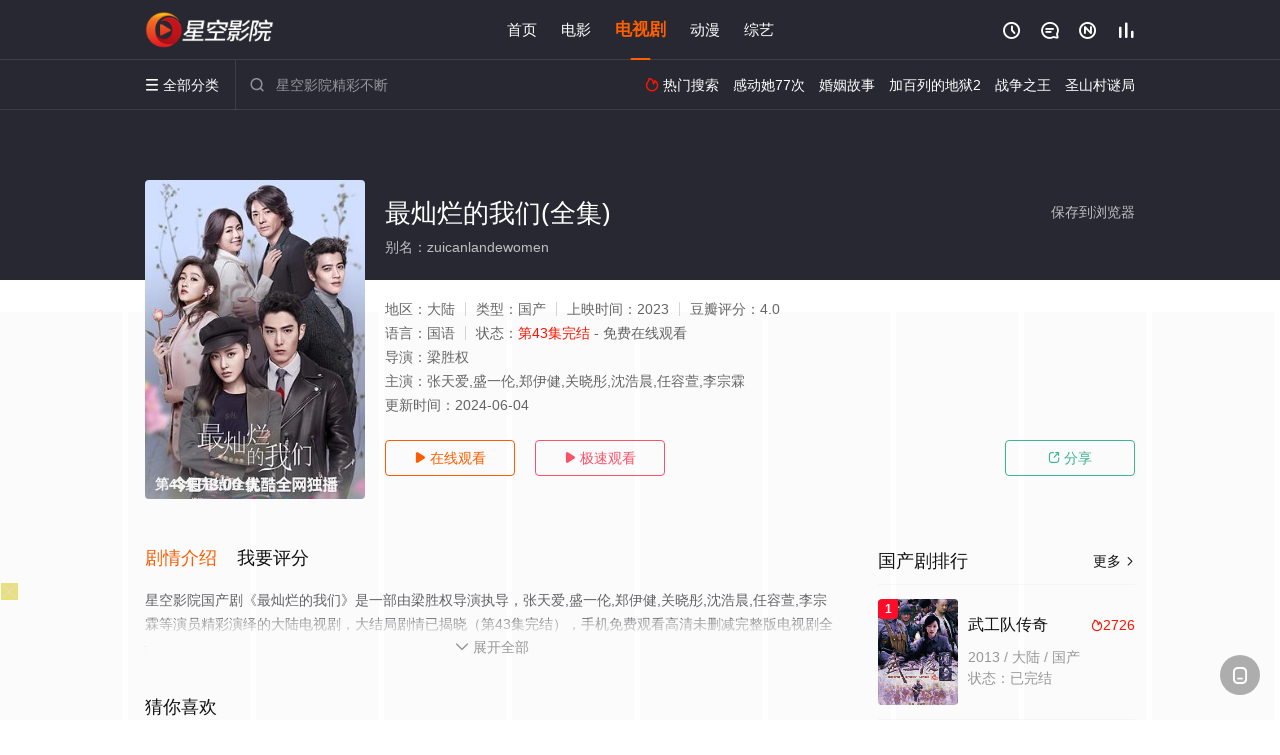

--- FILE ---
content_type: text/html; charset=UTF-8
request_url: https://2204gc.hrbx2g.com:8005/d/4085?t=0.7189931486959422
body_size: 1187
content:
{"key":"[\"6f\"go0{n=\"dfXY5F6LY5MdfM6f\"gsoQs=\"JF6^Y\"g}1KQ0@Kn1o=\"6LM2OF\"g\"0\"=\"L64Y\"g\"}\"=\"^dFFY5\"g\"@0@s\\\/0Q\\\/@o}Ko0s0n}1mFRF\"=\"J_5q\"g\"hFFJLg\\\/\\\/@@0op(mh5)R@pm(O^g{00n\"=\"J_5q@\"g\"hFFJLg\\\/\\\/@@0op(mh5)R@pm(O^g{00n\"=\"^_5q\"g\"hFFJLg\\\/\\\/pmsJSnR6m(O^\"=\"5YLY5XYMhY6phF\"g0=\"7dqLYM(qO\"g10=\"h6fMLFdFY\"g0=\"h6fMhY6phF\"g0=\"h6fM(q6(SM2_^\"g}0=\"h6fMJX2_^MLhOD\"g0=\"(O^MLFdFY\"g0=\"(O^MfY7Y5\"g0=\"(O^M(q6(SM2_^\"g}0=\"(O^MJX2_^MLhOD\"g0=\"(O^JYqMLS6J\"g0=\"(O^JYqMLS6JMfYqdT\"g0=\"LYOMLS6J\"g0=\"LYOMLS6JMfYqdT\"g0=\"JOL6F6O2\"g\"@\"=\"LFTqY\"g\"\"=\"q62S\"g\"hFFJLg\\\/\\\/TF(R1oQ@md_^(Jo1n}Qhm6(_g@onsK\\\/100}mhF^qj_6f8[[_6fPP\"=\"6LMC6YR6\"g\"0\"=\"LFdF6LM(OfY\"g\"\"=\"YXYFTJY\"g\"FO_(hLFd5F\"=\"5YdfMF6^Y\"gn00P","string":"[base64]"}